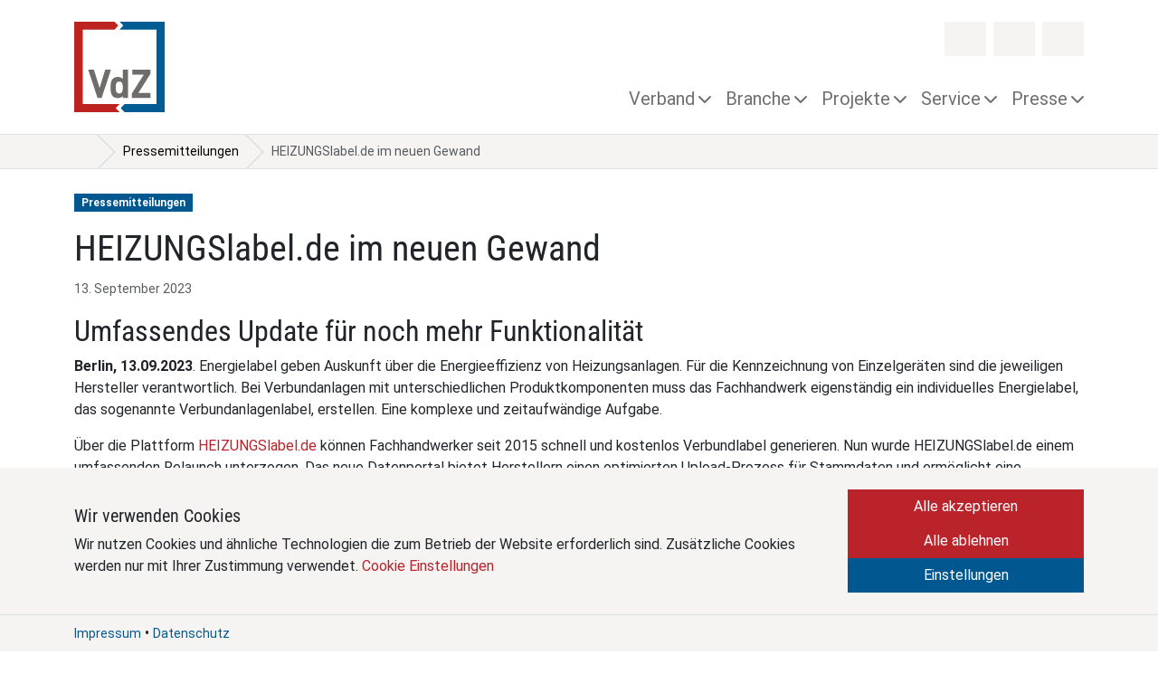

--- FILE ---
content_type: text/html; charset=utf-8
request_url: https://www.google.com/recaptcha/api2/anchor?ar=1&k=6Lc5BoYaAAAAAKyxh7SiMXu_SkRa3fsVIVCbkmFA&co=aHR0cHM6Ly93d3cudmR6ZXYuZGU6NDQz&hl=en&v=N67nZn4AqZkNcbeMu4prBgzg&size=invisible&anchor-ms=20000&execute-ms=30000&cb=gpfqvh37luh2
body_size: 48990
content:
<!DOCTYPE HTML><html dir="ltr" lang="en"><head><meta http-equiv="Content-Type" content="text/html; charset=UTF-8">
<meta http-equiv="X-UA-Compatible" content="IE=edge">
<title>reCAPTCHA</title>
<style type="text/css">
/* cyrillic-ext */
@font-face {
  font-family: 'Roboto';
  font-style: normal;
  font-weight: 400;
  font-stretch: 100%;
  src: url(//fonts.gstatic.com/s/roboto/v48/KFO7CnqEu92Fr1ME7kSn66aGLdTylUAMa3GUBHMdazTgWw.woff2) format('woff2');
  unicode-range: U+0460-052F, U+1C80-1C8A, U+20B4, U+2DE0-2DFF, U+A640-A69F, U+FE2E-FE2F;
}
/* cyrillic */
@font-face {
  font-family: 'Roboto';
  font-style: normal;
  font-weight: 400;
  font-stretch: 100%;
  src: url(//fonts.gstatic.com/s/roboto/v48/KFO7CnqEu92Fr1ME7kSn66aGLdTylUAMa3iUBHMdazTgWw.woff2) format('woff2');
  unicode-range: U+0301, U+0400-045F, U+0490-0491, U+04B0-04B1, U+2116;
}
/* greek-ext */
@font-face {
  font-family: 'Roboto';
  font-style: normal;
  font-weight: 400;
  font-stretch: 100%;
  src: url(//fonts.gstatic.com/s/roboto/v48/KFO7CnqEu92Fr1ME7kSn66aGLdTylUAMa3CUBHMdazTgWw.woff2) format('woff2');
  unicode-range: U+1F00-1FFF;
}
/* greek */
@font-face {
  font-family: 'Roboto';
  font-style: normal;
  font-weight: 400;
  font-stretch: 100%;
  src: url(//fonts.gstatic.com/s/roboto/v48/KFO7CnqEu92Fr1ME7kSn66aGLdTylUAMa3-UBHMdazTgWw.woff2) format('woff2');
  unicode-range: U+0370-0377, U+037A-037F, U+0384-038A, U+038C, U+038E-03A1, U+03A3-03FF;
}
/* math */
@font-face {
  font-family: 'Roboto';
  font-style: normal;
  font-weight: 400;
  font-stretch: 100%;
  src: url(//fonts.gstatic.com/s/roboto/v48/KFO7CnqEu92Fr1ME7kSn66aGLdTylUAMawCUBHMdazTgWw.woff2) format('woff2');
  unicode-range: U+0302-0303, U+0305, U+0307-0308, U+0310, U+0312, U+0315, U+031A, U+0326-0327, U+032C, U+032F-0330, U+0332-0333, U+0338, U+033A, U+0346, U+034D, U+0391-03A1, U+03A3-03A9, U+03B1-03C9, U+03D1, U+03D5-03D6, U+03F0-03F1, U+03F4-03F5, U+2016-2017, U+2034-2038, U+203C, U+2040, U+2043, U+2047, U+2050, U+2057, U+205F, U+2070-2071, U+2074-208E, U+2090-209C, U+20D0-20DC, U+20E1, U+20E5-20EF, U+2100-2112, U+2114-2115, U+2117-2121, U+2123-214F, U+2190, U+2192, U+2194-21AE, U+21B0-21E5, U+21F1-21F2, U+21F4-2211, U+2213-2214, U+2216-22FF, U+2308-230B, U+2310, U+2319, U+231C-2321, U+2336-237A, U+237C, U+2395, U+239B-23B7, U+23D0, U+23DC-23E1, U+2474-2475, U+25AF, U+25B3, U+25B7, U+25BD, U+25C1, U+25CA, U+25CC, U+25FB, U+266D-266F, U+27C0-27FF, U+2900-2AFF, U+2B0E-2B11, U+2B30-2B4C, U+2BFE, U+3030, U+FF5B, U+FF5D, U+1D400-1D7FF, U+1EE00-1EEFF;
}
/* symbols */
@font-face {
  font-family: 'Roboto';
  font-style: normal;
  font-weight: 400;
  font-stretch: 100%;
  src: url(//fonts.gstatic.com/s/roboto/v48/KFO7CnqEu92Fr1ME7kSn66aGLdTylUAMaxKUBHMdazTgWw.woff2) format('woff2');
  unicode-range: U+0001-000C, U+000E-001F, U+007F-009F, U+20DD-20E0, U+20E2-20E4, U+2150-218F, U+2190, U+2192, U+2194-2199, U+21AF, U+21E6-21F0, U+21F3, U+2218-2219, U+2299, U+22C4-22C6, U+2300-243F, U+2440-244A, U+2460-24FF, U+25A0-27BF, U+2800-28FF, U+2921-2922, U+2981, U+29BF, U+29EB, U+2B00-2BFF, U+4DC0-4DFF, U+FFF9-FFFB, U+10140-1018E, U+10190-1019C, U+101A0, U+101D0-101FD, U+102E0-102FB, U+10E60-10E7E, U+1D2C0-1D2D3, U+1D2E0-1D37F, U+1F000-1F0FF, U+1F100-1F1AD, U+1F1E6-1F1FF, U+1F30D-1F30F, U+1F315, U+1F31C, U+1F31E, U+1F320-1F32C, U+1F336, U+1F378, U+1F37D, U+1F382, U+1F393-1F39F, U+1F3A7-1F3A8, U+1F3AC-1F3AF, U+1F3C2, U+1F3C4-1F3C6, U+1F3CA-1F3CE, U+1F3D4-1F3E0, U+1F3ED, U+1F3F1-1F3F3, U+1F3F5-1F3F7, U+1F408, U+1F415, U+1F41F, U+1F426, U+1F43F, U+1F441-1F442, U+1F444, U+1F446-1F449, U+1F44C-1F44E, U+1F453, U+1F46A, U+1F47D, U+1F4A3, U+1F4B0, U+1F4B3, U+1F4B9, U+1F4BB, U+1F4BF, U+1F4C8-1F4CB, U+1F4D6, U+1F4DA, U+1F4DF, U+1F4E3-1F4E6, U+1F4EA-1F4ED, U+1F4F7, U+1F4F9-1F4FB, U+1F4FD-1F4FE, U+1F503, U+1F507-1F50B, U+1F50D, U+1F512-1F513, U+1F53E-1F54A, U+1F54F-1F5FA, U+1F610, U+1F650-1F67F, U+1F687, U+1F68D, U+1F691, U+1F694, U+1F698, U+1F6AD, U+1F6B2, U+1F6B9-1F6BA, U+1F6BC, U+1F6C6-1F6CF, U+1F6D3-1F6D7, U+1F6E0-1F6EA, U+1F6F0-1F6F3, U+1F6F7-1F6FC, U+1F700-1F7FF, U+1F800-1F80B, U+1F810-1F847, U+1F850-1F859, U+1F860-1F887, U+1F890-1F8AD, U+1F8B0-1F8BB, U+1F8C0-1F8C1, U+1F900-1F90B, U+1F93B, U+1F946, U+1F984, U+1F996, U+1F9E9, U+1FA00-1FA6F, U+1FA70-1FA7C, U+1FA80-1FA89, U+1FA8F-1FAC6, U+1FACE-1FADC, U+1FADF-1FAE9, U+1FAF0-1FAF8, U+1FB00-1FBFF;
}
/* vietnamese */
@font-face {
  font-family: 'Roboto';
  font-style: normal;
  font-weight: 400;
  font-stretch: 100%;
  src: url(//fonts.gstatic.com/s/roboto/v48/KFO7CnqEu92Fr1ME7kSn66aGLdTylUAMa3OUBHMdazTgWw.woff2) format('woff2');
  unicode-range: U+0102-0103, U+0110-0111, U+0128-0129, U+0168-0169, U+01A0-01A1, U+01AF-01B0, U+0300-0301, U+0303-0304, U+0308-0309, U+0323, U+0329, U+1EA0-1EF9, U+20AB;
}
/* latin-ext */
@font-face {
  font-family: 'Roboto';
  font-style: normal;
  font-weight: 400;
  font-stretch: 100%;
  src: url(//fonts.gstatic.com/s/roboto/v48/KFO7CnqEu92Fr1ME7kSn66aGLdTylUAMa3KUBHMdazTgWw.woff2) format('woff2');
  unicode-range: U+0100-02BA, U+02BD-02C5, U+02C7-02CC, U+02CE-02D7, U+02DD-02FF, U+0304, U+0308, U+0329, U+1D00-1DBF, U+1E00-1E9F, U+1EF2-1EFF, U+2020, U+20A0-20AB, U+20AD-20C0, U+2113, U+2C60-2C7F, U+A720-A7FF;
}
/* latin */
@font-face {
  font-family: 'Roboto';
  font-style: normal;
  font-weight: 400;
  font-stretch: 100%;
  src: url(//fonts.gstatic.com/s/roboto/v48/KFO7CnqEu92Fr1ME7kSn66aGLdTylUAMa3yUBHMdazQ.woff2) format('woff2');
  unicode-range: U+0000-00FF, U+0131, U+0152-0153, U+02BB-02BC, U+02C6, U+02DA, U+02DC, U+0304, U+0308, U+0329, U+2000-206F, U+20AC, U+2122, U+2191, U+2193, U+2212, U+2215, U+FEFF, U+FFFD;
}
/* cyrillic-ext */
@font-face {
  font-family: 'Roboto';
  font-style: normal;
  font-weight: 500;
  font-stretch: 100%;
  src: url(//fonts.gstatic.com/s/roboto/v48/KFO7CnqEu92Fr1ME7kSn66aGLdTylUAMa3GUBHMdazTgWw.woff2) format('woff2');
  unicode-range: U+0460-052F, U+1C80-1C8A, U+20B4, U+2DE0-2DFF, U+A640-A69F, U+FE2E-FE2F;
}
/* cyrillic */
@font-face {
  font-family: 'Roboto';
  font-style: normal;
  font-weight: 500;
  font-stretch: 100%;
  src: url(//fonts.gstatic.com/s/roboto/v48/KFO7CnqEu92Fr1ME7kSn66aGLdTylUAMa3iUBHMdazTgWw.woff2) format('woff2');
  unicode-range: U+0301, U+0400-045F, U+0490-0491, U+04B0-04B1, U+2116;
}
/* greek-ext */
@font-face {
  font-family: 'Roboto';
  font-style: normal;
  font-weight: 500;
  font-stretch: 100%;
  src: url(//fonts.gstatic.com/s/roboto/v48/KFO7CnqEu92Fr1ME7kSn66aGLdTylUAMa3CUBHMdazTgWw.woff2) format('woff2');
  unicode-range: U+1F00-1FFF;
}
/* greek */
@font-face {
  font-family: 'Roboto';
  font-style: normal;
  font-weight: 500;
  font-stretch: 100%;
  src: url(//fonts.gstatic.com/s/roboto/v48/KFO7CnqEu92Fr1ME7kSn66aGLdTylUAMa3-UBHMdazTgWw.woff2) format('woff2');
  unicode-range: U+0370-0377, U+037A-037F, U+0384-038A, U+038C, U+038E-03A1, U+03A3-03FF;
}
/* math */
@font-face {
  font-family: 'Roboto';
  font-style: normal;
  font-weight: 500;
  font-stretch: 100%;
  src: url(//fonts.gstatic.com/s/roboto/v48/KFO7CnqEu92Fr1ME7kSn66aGLdTylUAMawCUBHMdazTgWw.woff2) format('woff2');
  unicode-range: U+0302-0303, U+0305, U+0307-0308, U+0310, U+0312, U+0315, U+031A, U+0326-0327, U+032C, U+032F-0330, U+0332-0333, U+0338, U+033A, U+0346, U+034D, U+0391-03A1, U+03A3-03A9, U+03B1-03C9, U+03D1, U+03D5-03D6, U+03F0-03F1, U+03F4-03F5, U+2016-2017, U+2034-2038, U+203C, U+2040, U+2043, U+2047, U+2050, U+2057, U+205F, U+2070-2071, U+2074-208E, U+2090-209C, U+20D0-20DC, U+20E1, U+20E5-20EF, U+2100-2112, U+2114-2115, U+2117-2121, U+2123-214F, U+2190, U+2192, U+2194-21AE, U+21B0-21E5, U+21F1-21F2, U+21F4-2211, U+2213-2214, U+2216-22FF, U+2308-230B, U+2310, U+2319, U+231C-2321, U+2336-237A, U+237C, U+2395, U+239B-23B7, U+23D0, U+23DC-23E1, U+2474-2475, U+25AF, U+25B3, U+25B7, U+25BD, U+25C1, U+25CA, U+25CC, U+25FB, U+266D-266F, U+27C0-27FF, U+2900-2AFF, U+2B0E-2B11, U+2B30-2B4C, U+2BFE, U+3030, U+FF5B, U+FF5D, U+1D400-1D7FF, U+1EE00-1EEFF;
}
/* symbols */
@font-face {
  font-family: 'Roboto';
  font-style: normal;
  font-weight: 500;
  font-stretch: 100%;
  src: url(//fonts.gstatic.com/s/roboto/v48/KFO7CnqEu92Fr1ME7kSn66aGLdTylUAMaxKUBHMdazTgWw.woff2) format('woff2');
  unicode-range: U+0001-000C, U+000E-001F, U+007F-009F, U+20DD-20E0, U+20E2-20E4, U+2150-218F, U+2190, U+2192, U+2194-2199, U+21AF, U+21E6-21F0, U+21F3, U+2218-2219, U+2299, U+22C4-22C6, U+2300-243F, U+2440-244A, U+2460-24FF, U+25A0-27BF, U+2800-28FF, U+2921-2922, U+2981, U+29BF, U+29EB, U+2B00-2BFF, U+4DC0-4DFF, U+FFF9-FFFB, U+10140-1018E, U+10190-1019C, U+101A0, U+101D0-101FD, U+102E0-102FB, U+10E60-10E7E, U+1D2C0-1D2D3, U+1D2E0-1D37F, U+1F000-1F0FF, U+1F100-1F1AD, U+1F1E6-1F1FF, U+1F30D-1F30F, U+1F315, U+1F31C, U+1F31E, U+1F320-1F32C, U+1F336, U+1F378, U+1F37D, U+1F382, U+1F393-1F39F, U+1F3A7-1F3A8, U+1F3AC-1F3AF, U+1F3C2, U+1F3C4-1F3C6, U+1F3CA-1F3CE, U+1F3D4-1F3E0, U+1F3ED, U+1F3F1-1F3F3, U+1F3F5-1F3F7, U+1F408, U+1F415, U+1F41F, U+1F426, U+1F43F, U+1F441-1F442, U+1F444, U+1F446-1F449, U+1F44C-1F44E, U+1F453, U+1F46A, U+1F47D, U+1F4A3, U+1F4B0, U+1F4B3, U+1F4B9, U+1F4BB, U+1F4BF, U+1F4C8-1F4CB, U+1F4D6, U+1F4DA, U+1F4DF, U+1F4E3-1F4E6, U+1F4EA-1F4ED, U+1F4F7, U+1F4F9-1F4FB, U+1F4FD-1F4FE, U+1F503, U+1F507-1F50B, U+1F50D, U+1F512-1F513, U+1F53E-1F54A, U+1F54F-1F5FA, U+1F610, U+1F650-1F67F, U+1F687, U+1F68D, U+1F691, U+1F694, U+1F698, U+1F6AD, U+1F6B2, U+1F6B9-1F6BA, U+1F6BC, U+1F6C6-1F6CF, U+1F6D3-1F6D7, U+1F6E0-1F6EA, U+1F6F0-1F6F3, U+1F6F7-1F6FC, U+1F700-1F7FF, U+1F800-1F80B, U+1F810-1F847, U+1F850-1F859, U+1F860-1F887, U+1F890-1F8AD, U+1F8B0-1F8BB, U+1F8C0-1F8C1, U+1F900-1F90B, U+1F93B, U+1F946, U+1F984, U+1F996, U+1F9E9, U+1FA00-1FA6F, U+1FA70-1FA7C, U+1FA80-1FA89, U+1FA8F-1FAC6, U+1FACE-1FADC, U+1FADF-1FAE9, U+1FAF0-1FAF8, U+1FB00-1FBFF;
}
/* vietnamese */
@font-face {
  font-family: 'Roboto';
  font-style: normal;
  font-weight: 500;
  font-stretch: 100%;
  src: url(//fonts.gstatic.com/s/roboto/v48/KFO7CnqEu92Fr1ME7kSn66aGLdTylUAMa3OUBHMdazTgWw.woff2) format('woff2');
  unicode-range: U+0102-0103, U+0110-0111, U+0128-0129, U+0168-0169, U+01A0-01A1, U+01AF-01B0, U+0300-0301, U+0303-0304, U+0308-0309, U+0323, U+0329, U+1EA0-1EF9, U+20AB;
}
/* latin-ext */
@font-face {
  font-family: 'Roboto';
  font-style: normal;
  font-weight: 500;
  font-stretch: 100%;
  src: url(//fonts.gstatic.com/s/roboto/v48/KFO7CnqEu92Fr1ME7kSn66aGLdTylUAMa3KUBHMdazTgWw.woff2) format('woff2');
  unicode-range: U+0100-02BA, U+02BD-02C5, U+02C7-02CC, U+02CE-02D7, U+02DD-02FF, U+0304, U+0308, U+0329, U+1D00-1DBF, U+1E00-1E9F, U+1EF2-1EFF, U+2020, U+20A0-20AB, U+20AD-20C0, U+2113, U+2C60-2C7F, U+A720-A7FF;
}
/* latin */
@font-face {
  font-family: 'Roboto';
  font-style: normal;
  font-weight: 500;
  font-stretch: 100%;
  src: url(//fonts.gstatic.com/s/roboto/v48/KFO7CnqEu92Fr1ME7kSn66aGLdTylUAMa3yUBHMdazQ.woff2) format('woff2');
  unicode-range: U+0000-00FF, U+0131, U+0152-0153, U+02BB-02BC, U+02C6, U+02DA, U+02DC, U+0304, U+0308, U+0329, U+2000-206F, U+20AC, U+2122, U+2191, U+2193, U+2212, U+2215, U+FEFF, U+FFFD;
}
/* cyrillic-ext */
@font-face {
  font-family: 'Roboto';
  font-style: normal;
  font-weight: 900;
  font-stretch: 100%;
  src: url(//fonts.gstatic.com/s/roboto/v48/KFO7CnqEu92Fr1ME7kSn66aGLdTylUAMa3GUBHMdazTgWw.woff2) format('woff2');
  unicode-range: U+0460-052F, U+1C80-1C8A, U+20B4, U+2DE0-2DFF, U+A640-A69F, U+FE2E-FE2F;
}
/* cyrillic */
@font-face {
  font-family: 'Roboto';
  font-style: normal;
  font-weight: 900;
  font-stretch: 100%;
  src: url(//fonts.gstatic.com/s/roboto/v48/KFO7CnqEu92Fr1ME7kSn66aGLdTylUAMa3iUBHMdazTgWw.woff2) format('woff2');
  unicode-range: U+0301, U+0400-045F, U+0490-0491, U+04B0-04B1, U+2116;
}
/* greek-ext */
@font-face {
  font-family: 'Roboto';
  font-style: normal;
  font-weight: 900;
  font-stretch: 100%;
  src: url(//fonts.gstatic.com/s/roboto/v48/KFO7CnqEu92Fr1ME7kSn66aGLdTylUAMa3CUBHMdazTgWw.woff2) format('woff2');
  unicode-range: U+1F00-1FFF;
}
/* greek */
@font-face {
  font-family: 'Roboto';
  font-style: normal;
  font-weight: 900;
  font-stretch: 100%;
  src: url(//fonts.gstatic.com/s/roboto/v48/KFO7CnqEu92Fr1ME7kSn66aGLdTylUAMa3-UBHMdazTgWw.woff2) format('woff2');
  unicode-range: U+0370-0377, U+037A-037F, U+0384-038A, U+038C, U+038E-03A1, U+03A3-03FF;
}
/* math */
@font-face {
  font-family: 'Roboto';
  font-style: normal;
  font-weight: 900;
  font-stretch: 100%;
  src: url(//fonts.gstatic.com/s/roboto/v48/KFO7CnqEu92Fr1ME7kSn66aGLdTylUAMawCUBHMdazTgWw.woff2) format('woff2');
  unicode-range: U+0302-0303, U+0305, U+0307-0308, U+0310, U+0312, U+0315, U+031A, U+0326-0327, U+032C, U+032F-0330, U+0332-0333, U+0338, U+033A, U+0346, U+034D, U+0391-03A1, U+03A3-03A9, U+03B1-03C9, U+03D1, U+03D5-03D6, U+03F0-03F1, U+03F4-03F5, U+2016-2017, U+2034-2038, U+203C, U+2040, U+2043, U+2047, U+2050, U+2057, U+205F, U+2070-2071, U+2074-208E, U+2090-209C, U+20D0-20DC, U+20E1, U+20E5-20EF, U+2100-2112, U+2114-2115, U+2117-2121, U+2123-214F, U+2190, U+2192, U+2194-21AE, U+21B0-21E5, U+21F1-21F2, U+21F4-2211, U+2213-2214, U+2216-22FF, U+2308-230B, U+2310, U+2319, U+231C-2321, U+2336-237A, U+237C, U+2395, U+239B-23B7, U+23D0, U+23DC-23E1, U+2474-2475, U+25AF, U+25B3, U+25B7, U+25BD, U+25C1, U+25CA, U+25CC, U+25FB, U+266D-266F, U+27C0-27FF, U+2900-2AFF, U+2B0E-2B11, U+2B30-2B4C, U+2BFE, U+3030, U+FF5B, U+FF5D, U+1D400-1D7FF, U+1EE00-1EEFF;
}
/* symbols */
@font-face {
  font-family: 'Roboto';
  font-style: normal;
  font-weight: 900;
  font-stretch: 100%;
  src: url(//fonts.gstatic.com/s/roboto/v48/KFO7CnqEu92Fr1ME7kSn66aGLdTylUAMaxKUBHMdazTgWw.woff2) format('woff2');
  unicode-range: U+0001-000C, U+000E-001F, U+007F-009F, U+20DD-20E0, U+20E2-20E4, U+2150-218F, U+2190, U+2192, U+2194-2199, U+21AF, U+21E6-21F0, U+21F3, U+2218-2219, U+2299, U+22C4-22C6, U+2300-243F, U+2440-244A, U+2460-24FF, U+25A0-27BF, U+2800-28FF, U+2921-2922, U+2981, U+29BF, U+29EB, U+2B00-2BFF, U+4DC0-4DFF, U+FFF9-FFFB, U+10140-1018E, U+10190-1019C, U+101A0, U+101D0-101FD, U+102E0-102FB, U+10E60-10E7E, U+1D2C0-1D2D3, U+1D2E0-1D37F, U+1F000-1F0FF, U+1F100-1F1AD, U+1F1E6-1F1FF, U+1F30D-1F30F, U+1F315, U+1F31C, U+1F31E, U+1F320-1F32C, U+1F336, U+1F378, U+1F37D, U+1F382, U+1F393-1F39F, U+1F3A7-1F3A8, U+1F3AC-1F3AF, U+1F3C2, U+1F3C4-1F3C6, U+1F3CA-1F3CE, U+1F3D4-1F3E0, U+1F3ED, U+1F3F1-1F3F3, U+1F3F5-1F3F7, U+1F408, U+1F415, U+1F41F, U+1F426, U+1F43F, U+1F441-1F442, U+1F444, U+1F446-1F449, U+1F44C-1F44E, U+1F453, U+1F46A, U+1F47D, U+1F4A3, U+1F4B0, U+1F4B3, U+1F4B9, U+1F4BB, U+1F4BF, U+1F4C8-1F4CB, U+1F4D6, U+1F4DA, U+1F4DF, U+1F4E3-1F4E6, U+1F4EA-1F4ED, U+1F4F7, U+1F4F9-1F4FB, U+1F4FD-1F4FE, U+1F503, U+1F507-1F50B, U+1F50D, U+1F512-1F513, U+1F53E-1F54A, U+1F54F-1F5FA, U+1F610, U+1F650-1F67F, U+1F687, U+1F68D, U+1F691, U+1F694, U+1F698, U+1F6AD, U+1F6B2, U+1F6B9-1F6BA, U+1F6BC, U+1F6C6-1F6CF, U+1F6D3-1F6D7, U+1F6E0-1F6EA, U+1F6F0-1F6F3, U+1F6F7-1F6FC, U+1F700-1F7FF, U+1F800-1F80B, U+1F810-1F847, U+1F850-1F859, U+1F860-1F887, U+1F890-1F8AD, U+1F8B0-1F8BB, U+1F8C0-1F8C1, U+1F900-1F90B, U+1F93B, U+1F946, U+1F984, U+1F996, U+1F9E9, U+1FA00-1FA6F, U+1FA70-1FA7C, U+1FA80-1FA89, U+1FA8F-1FAC6, U+1FACE-1FADC, U+1FADF-1FAE9, U+1FAF0-1FAF8, U+1FB00-1FBFF;
}
/* vietnamese */
@font-face {
  font-family: 'Roboto';
  font-style: normal;
  font-weight: 900;
  font-stretch: 100%;
  src: url(//fonts.gstatic.com/s/roboto/v48/KFO7CnqEu92Fr1ME7kSn66aGLdTylUAMa3OUBHMdazTgWw.woff2) format('woff2');
  unicode-range: U+0102-0103, U+0110-0111, U+0128-0129, U+0168-0169, U+01A0-01A1, U+01AF-01B0, U+0300-0301, U+0303-0304, U+0308-0309, U+0323, U+0329, U+1EA0-1EF9, U+20AB;
}
/* latin-ext */
@font-face {
  font-family: 'Roboto';
  font-style: normal;
  font-weight: 900;
  font-stretch: 100%;
  src: url(//fonts.gstatic.com/s/roboto/v48/KFO7CnqEu92Fr1ME7kSn66aGLdTylUAMa3KUBHMdazTgWw.woff2) format('woff2');
  unicode-range: U+0100-02BA, U+02BD-02C5, U+02C7-02CC, U+02CE-02D7, U+02DD-02FF, U+0304, U+0308, U+0329, U+1D00-1DBF, U+1E00-1E9F, U+1EF2-1EFF, U+2020, U+20A0-20AB, U+20AD-20C0, U+2113, U+2C60-2C7F, U+A720-A7FF;
}
/* latin */
@font-face {
  font-family: 'Roboto';
  font-style: normal;
  font-weight: 900;
  font-stretch: 100%;
  src: url(//fonts.gstatic.com/s/roboto/v48/KFO7CnqEu92Fr1ME7kSn66aGLdTylUAMa3yUBHMdazQ.woff2) format('woff2');
  unicode-range: U+0000-00FF, U+0131, U+0152-0153, U+02BB-02BC, U+02C6, U+02DA, U+02DC, U+0304, U+0308, U+0329, U+2000-206F, U+20AC, U+2122, U+2191, U+2193, U+2212, U+2215, U+FEFF, U+FFFD;
}

</style>
<link rel="stylesheet" type="text/css" href="https://www.gstatic.com/recaptcha/releases/N67nZn4AqZkNcbeMu4prBgzg/styles__ltr.css">
<script nonce="GgRRXcty4r2soLhwhl8rqQ" type="text/javascript">window['__recaptcha_api'] = 'https://www.google.com/recaptcha/api2/';</script>
<script type="text/javascript" src="https://www.gstatic.com/recaptcha/releases/N67nZn4AqZkNcbeMu4prBgzg/recaptcha__en.js" nonce="GgRRXcty4r2soLhwhl8rqQ">
      
    </script></head>
<body><div id="rc-anchor-alert" class="rc-anchor-alert"></div>
<input type="hidden" id="recaptcha-token" value="[base64]">
<script type="text/javascript" nonce="GgRRXcty4r2soLhwhl8rqQ">
      recaptcha.anchor.Main.init("[\x22ainput\x22,[\x22bgdata\x22,\x22\x22,\[base64]/[base64]/[base64]/[base64]/[base64]/[base64]/KGcoTywyNTMsTy5PKSxVRyhPLEMpKTpnKE8sMjUzLEMpLE8pKSxsKSksTykpfSxieT1mdW5jdGlvbihDLE8sdSxsKXtmb3IobD0odT1SKEMpLDApO08+MDtPLS0pbD1sPDw4fFooQyk7ZyhDLHUsbCl9LFVHPWZ1bmN0aW9uKEMsTyl7Qy5pLmxlbmd0aD4xMDQ/[base64]/[base64]/[base64]/[base64]/[base64]/[base64]/[base64]\\u003d\x22,\[base64]\\u003d\\u003d\x22,\x22wpoUeMKKM0deNsOSLsKIVMK7wopZwpxqV8ODDnhFwoXCmcO2wo/DojhqcX3CmxFpOsKJVmnCj1fDkX7CuMK8QsOGw4/CjcOuXcO/e3XCmMOWwrR2w4QIaMO2wpXDuDXCisKncAFjwrQBwr3CmSbDrijChwsfwrNxAw/CrcOswpDDtMKeQMOIwqbCtgTDrCJ9ay7CvhsVe1pwwpTCj8OEJMKxw5wcw7nCpEPCtMORPG7Cq8OGwrfCplgnw6VpwrPCslPDpMORwqI4wpgyBiPDtDfCm8K+w4Egw5TCk8KHwr7ChcKJMhg2wqbDlgJhHnnCv8K9NcOSIsKhwoVWWMK0HMKTwr8EE3phEDtuwp7Dol/CkWQMN8O/dmHDrsKyOkDCnsK4KcOgw7VDHE/Cuy5seDPDknBkwodgwofDr2Acw5QUGMKxTl4+D8OXw4QCwohMWi5kGMO/[base64]/CmwPDvD7ClgHDqVY4wrRFwpNbw4HCgCrDhCfCucOLW2rCgn3Dp8KoL8KzOBtaN1rDm3k/wrHCoMK0w53CusO+wrTDoTnCnGLDrkrDkTfDqcKORMKSwrQSwq5pVXFrwqDCt2Ffw6gmLkZsw6t/G8KFKgrCv15twrM0asKzE8KywrQjw7HDv8O4X8OOMcOQJUMqw7/Dr8KpWVVlTcKAwqEFwp/DvyDDlG/[base64]/Dnx/ClsKJVcK3P8OhRsOiwrUiw63DgWxww6A3bMOQw4LDi8ONdhYyw7/CvsO7fMKdSV43wqhGasOOwqpYHsKjF8OGwqAfw4LCumERHMKfJMKqBH/DlMOcVsOsw77CojArLn9/[base64]/[base64]/Cr8Kgwol3wozDpmPCiz3DvAAAM8KCQzV5PcKiKsKtwpPDusKQWVhcw4XCvMKKwrNhw5/DtMKSeVDDiMOURS/DuksHwr8FaMKlUVlBwqguwqdfwovCtwjCsz1Gw5TCsMKZw7hwdMO+w4jDoMKWwrDDkljCrQoPcwrCvsONeCsdwpdiwrlyw53DvCV2GMKPFVFCRXPCt8KYw67Dl2tRwpojLEIRNjpgw5BVAzRow75vwqsnRxccwoXDjMKSwqnCgMKdw482SsOqwr/[base64]/[base64]/DsknDmhE7w7B3HsKNTMK3VGHDkcKIwqA8K8KvUT8NQMKwwrxXw7jCtXfDvMOkw54EJHwyw68AZ1RIw7xldMOUMk3DqsKJUUDCtcK4P8KrNjPCqiHCgMOfw4DCocK/IQNRw6FxwptPI3NhF8OrOMKxwoDCqsORCG3Dv8OtwrwvwpAfw7B3wqXDs8KfasOew6zDkU/[base64]/CjXcDwp03FsK/woPCrMKyFycoTMOxw4HDm1gUc8KPw6rCnlzDuMO8w6xUUkBvwpvDvlrCtMOOw5omwqvDu8KjwrXDq0ZdXEXCksKXLsK1wpvCr8O/woQ2w4nDtMKGMnfDhsKidgPCusKqdSrCjxzCg8Oedz3CsTzDsMKFw4NjJMOra8KrFMKAPjTDvcKNScOOXsOJa8K8wr/DqcKjXjNTw6fCjsOODVnDtcO2A8KJfsKow61Dw5h6ccKww53DssOTbsOpGxzCoF7CkMOBwp4kwqJkw7dbw4DCml7DnC/CrR/CsDzDpMOqT8ObwoXCtcOqwq/[base64]/[base64]/[base64]/ClgLDtMOdfFnCjkbCq2kXw7jDgcKfw71DWMKfw5fDg3kdw6TCtMKuwqEPwpnCiD5ldsOnAznCk8KhJcONw5oSwpwrElPDvMKCPRHChk1qwo4cY8OowrnDvQ3CkcKPwolTwrnDn0cwwpMBw57DujfDqgbDpsKJw4/ChiPDjMKLwojCtsOkw58lwrLDmit0DGlQwohgQcKMWsKgGsOxwrZaUA/Cr27DliXDvcOWD2vDlcOnwr7DrXtFw6vDtcOsRXbCmiQVcMKKfyHDumYZAlh/FcOhLWcXR0XDpWLDh2PDg8KFw5nDncOYesKdBFPDhMOwf2pmEMKVw7RrA1/DmUVfAMKSw4DCjMKmS8OlwoDDqF7DncOxw6owworDpgzDo8OKw45OwptXwp3CgcKVIMKMw5ZfwoHDlhTDjCBjw6zDsznCtA/[base64]/RcOvORzDp1AVU2x4Z1bDokw9L1zDosKeFHwhwoUcw70XWg4LHcOxwpfCn0zCg8O0Zx3Cr8KjL3UWwqVpwrB3ScKxbMOjw6oEwoTCtMOlw70BwqFqwpA1GX/DqnHCvMKCEk9wwqHCrTLCn8KuwrMaKMKfw5LDrCIjesOCfArDrMOODsOLw5gUwqRHwppBw6s8E8OnWhkvwqFHw4PClMOnF29pw4zDo2MmU8Oiw6vCkMOwwq0zU1LCrMKSfcOABwXDliLDuEfCl8K4Ti/DrhHDsW/DvsKZw5fCoXkkUXIcYgQ9VsKBQsKhw5zCq0XDmnIIw4jCnHpIJ33DpgTDicKDwonCmnQ7WcOiwrQsw7NuwqzDk8Knw7kCG8O4IzE8wpBhw4TCisKBeTY3LRwaw4l/wpoewojCqUPCgcK9woUnDMKewqnCtRLDjwXDscORHSDDtQJVODLDncKaHREmayvDp8OGTEw9FMOmw6RvRcOhw6jCsT7DrWdGw6ZiBU9Pw7I9ZGzDn3fCtDfDqMOyw6vCmHM8JVzCjVs2w43ChMKPYnhNRG/Dti0lX8KawrnCh0zChRHCr8OCw63DiWrCjR7CgcKzwo3CosK8ZcOLw7hGJzFdbWPDmAPCiXh6wpDDv8OqVCoAPsOgwrLCqUXCsg5swp/Drms5VsK9H13CgzPDicOAMMO3PnPDrcOnasKRHcO/w4bCrgYIBh7DkU8qwoZRw5/DqsKGbsOsGcK1E8ONw6nDicOzwr9Uw4krw53DimDDjhg6Xmdew4Udw7vClBI9fkA+EgNrwrMdW1F/KMOTwqHCrS7CigQhG8OEw7lgw78kwqHDp8OnwrsDLGbDhsKeJXrCkUkuwqxwwq7CkMKWcsKxw7EqwoXCrkNLMMO8w53DhWrDgQfCvMK9w5RWwq5PKFREwqTDqcK/[base64]/[base64]/DlsKaaBfDmMKuOTYLwo/CsVLDhsOpw57DosKPw5Fpw4rDtcKMYS/[base64]/I3Viwos8IcOlZEZYUwnCssKfw73CocKJwqVyw6NjwoNnXUXDiHrDrsK2cj59wqZZW8OKWsKTwrEfQMO4wo80w69EXBo6w45+w4hnf8KFNlnCsW7Cij8Zwr/DgcKlwr/[base64]/CrsOkw6ccNcKQw6ZLwqk/w6fCnsOaVUvCicKfCAYiXsOPw4Bpf09NMFnDmU/DgSkRwpRTw6VuIUJCAcKswoh8SCbCjwrCt2UTw5ZWfDLClMOrE0/DusOmRVvCqsKIwoprFEVnaAYuOjfCh8OCw4zCk2rClcORbMOvwqMCwpkET8O/[base64]/DqX7CrcOGHsOiw7dHVEonXC3DpVlnwr7DmW1iXMOqwo3Dl8O2cHgUwrwfw5zDojTCtkE/wr0vHMOuIBlfw6TDtFLDjhtGQzvCrgJxDsKnHMOmw4HDqFU3w7pEX8O7wrHDlMKDLsOqw5XDosO2wqxnw68ZFMKPwoPDlMOfKUNsTcOHQsO+YcOVwqZ+dWd/wqRhw7UQVHsbEw3DpXZKDMKFNnokek8Pw65AOcK5w7PCh8OMDDIXwpdrdMKkIsOywpoPTmPCskU2U8K1V3fDm8OBFMOBwqBoPcKmw63DqCVaw58aw6AmQsOSMxDCqMOvNcKNwrXDu8OlwpwaajzCuwzDih0TwrA1wqDClcK8bW/[base64]/w5HDtMK7FsK6AcOHwpJMa3NfYMK6w5nCocOwbMKlMhZYAsOMw6trw5nDgENwwojDjMOEwppxw6hnw7fCizvCn1nDuUzCncKOSsKVTS1Nwo/[base64]/[base64]/DvcKeNcK/wrNRVcKAJMO5acOFwovDkihRwq/[base64]/DqcO1P8Oyw6BMwqFLwq3DhlDDm8OzOcOTWHRGwolBw6UDFEE2wp0nw6DCoRcpw6BpfcOVwoTDvMO6wow2PcOhS1NMwoIoBsKOw7LDiB7DlGYtFSkZwrsdwpnDjMKJw6/CsMK4w5TDkcKDesOIwqDDnEcbGsKwFcKlwqVYwpjDvsOEXk3Dq8KrGAHCrcK1fMOjVjhTwrPDkV3DhF3CgMKJwq7DjcOmUnAufcOnwr9AGkRAwqbCtGY/N8K8w7nCksKUHmPDlzpPRz3CpF3CoMKNwrPDrDPChsKdwrPCknTCjybDtxsjW8K1LWs9J2/Dpw15TVsswrLDoMO6AjNESzrCoMOswpsrHQ40RUPCmsOhwoHDtMKHw7vCrC7DlsOPw4fCiXRywpnDksOKwr/[base64]/DvsO7w7jCjgkmW2HCpkzDsMOMJsK6w6jDvA/CqC/DgFtbwo/Ci8KabEDCvTk0XxvDo8OndsKxVWzDux7CicK2GcKvRcKHw6zDowZ1w4jDtcOqGm07woPDuhTDpzZ0w61Vw7HDv3dvZl/CkDXCnwkzK3vDpT7DjFvCrSbDmwpWRwVLJHXDlhpZH08Qw4ZiY8OvYVEhYU3DoEJ6w6FKXcO9RcOLXm5/ZsOBwoXDsHpFXsKseMOeR8O3w6EKw4NUw7nCg38kw4NrwpTDpxfCgsOUTFTCqwIRw7DCmcOAw7pvw6R6w49CO8K5wplnw5DDjVnDuXkVQkZcwprCg8KqZsOffsO/VMORw6TCj1PCtW7CrMKCUFcidXvDuUFyGcKxKzlKC8KpMMK0Zw8qRSg1UMK6w5h8w4F0w4fDrsKxP8OfwrQfw53DuxpQw5N7e8K5wo0AY18Tw4QxSMO/w7MHPcKKw6XDh8Oww7pFwotswoB2cVkecsO9w7UjWcKmwqLDr8Kaw5p0DMKDCTIlwpABaMKZw6rDjAQ/wrTDj2MRw5wpwrLDqcOKwqXCrcKvwqLDt1Vgwo3CnzItISPCmsKtw4ExEU0qAmrCiSHCvWJ5wpNbwp3DlWEBw4LCtXfDlmHCiMKaQFnDtWrDoTgmeDvCnMKzDm5Uw7jDmnrDuhfDsVNywoLCicO3wq7DnWxPw6suRsOXKcOvw7zCgcOjV8Oib8OzwoPDtsKRe8O/ZcOoBMO1wpnCqMKXw4QAwqPDpSN5w45fwrpew4o4wovDpjTDowLDqsOowrXCnyU3woTDocOiGVdnwpfDm0rCjg/[base64]/w7MwWWRMw6IaexfClMOEISpywpvDuSDDnsKHworCgMKbwobDnsK8NcKZQ8KLwpUHLz9nIT7DlcKxYMOQXcKHPsKtwqzDvhvDmRXDgm8BX3JXR8KVACrCqD/DmVPDl8ODGsOeLMOTwrUcSnDDrcO7w4fDhcKfC8KpwptHw6bDmVrCnyBeOlxWwqvCqMOxw67CmcOBwo5kw4F0TMKMRWrDusKUwr0Xw7LCt3DDg34Xw4rDulIdfcKyw5DDv0ZBwr8/IsKLw79KOQtfYRpmSMOgZ2MaFsOrwpIoQXBvw6NTwqjDosKOccOsw6jDhzjDgMKXNMKSwq0zQMKXw5kVw4gLJsO3fsOHEkTColXCiUDCrcKuO8Ohwq5/J8Kyw6U0EMOqD8OoHhTDiMOIXGLCiSzCt8K8UCnChyd0woAswrfCrsOOEDnDu8KAw6V+w53CnH3Dph3CgcK8PgY2UMOpVsKqw7DDvsKDBcK3bGlmX3k8w7HDsmfCvcOpw6rCs8O7E8O4KyjChERiwp7Ci8KcwprCn8K/MwzCsGEtwqjChcKRw4hmXgDDgw4iw5olw6bDtng4HMOARU7DrsKTwpkgKSluNsKVw4sjwozCj8OrwrgRwqfDqxIvw5JGPsOVYMOSwpoTw7HDv8Odw5vDj3gGej3DiHsuK8Oyw5nCvn5nbcK/DMOpwq7DnG5iBBXDrcKWATjCiSUnNMKdw4TDuMKeRWPDiE/CusKCGMOdAkjDvMOoLMO5w4bCoRxqwrzDvsKYRsOTPMOBwqDCmXdKXRXDuzvChStow50rw5/Cl8KqJMKrOMK5wo18eV11w77Dt8O4w7zDosK4wrQgFjJ+LMOzNMOyw6RLXjddwpJpwqLDl8OFw4g7wpHDlA0kwrDCoEMJw6/DksOOIVbDvsO0wrpjw5/DvyzColHDu8K+w4Fmwr3CjGTDk8OSw5sVUsKTCVTDhMKGw4dbL8KEZMKDwoNGwrItCsOHwoBIw5wCPybCriZOw7l2fD3CgBF2CDfCjRjCkmYwwosbw6XDtmtnWsOYdMK+IRnCkMO1wojDklVjwqDDpsO3JMOTNMKCdHFNwq/Dn8KOQ8K9w7UHw7ciwpfDnRbCimp6RXEzAsOqw5weE8O7w6jDmsKqw41nezVUw6DDshnCq8OlHXlkWlXCtm3CkCIFcA9vw5/DgjYCWMOUG8KTID7CpcOqw5jDmQjDqMOoBGXDvsKCwoY5wqwyaWZLSm3Cr8OXTsOfLH9/O8OVw55kwrjDkhfDh2kdwpHCs8OQB8OrAnvDjx9hw4pHw63DgcKBTnfCnkd9TsO1wq3Dr8KKR8OtwrTCv0vDiDotfcKycz9fVcK/[base64]/Ctx/[base64]/CicKEfH1lCCXDimQlBcOABX/CpzMYwrTDocOmSsK7w7vDnmXCp8KEwrJMwqx6EcKMw7vDiMKUw4V6w6vDkMKTwovDpg/CphjCtXzCgMKRw5DDrhnCisO/w5/DkcKNLx4kw7M8w5xwcsOSQ1fDjMOkXBbDssOPC0/[base64]/DjcOZwrBgW8KKw4MDCg5zwo8TNMOuMMOGw6otY8KWY3Aow4zDvsK8w6spwpHDgcKSWxHCsVbDrDYqJcKPw4J3wpXCtl8UW2Z1F1knwqUofVheD8O7IhMyLXnCkMO3DMKkwqbDvsOkwprDji8qGsKIwrzDo05MZsOOw4x8OnTCiSMgZUYUw6zDlcO1w5bDhE/DsiVmI8KFA0wxwqrDlnc7woHDgRjClVFgwqbCrSwwPDrDplBVwqLDkUbCvMKlwoU6X8KawpNkdA7DjwfDjhB0FsK0w7IQU8OoBxhKEz5iUy/CsnAAGMOpEcOPwoMmBFBTwpQSwo7Ch3liTMOkdcKwWh/CqSxoUsOew4rDnsOOK8OWwoRVw5DCsAYIJA0WAMOVJVTCgMOOw5IffcOcwrRsDXkhw77DsMOkwrnDucK/EMKww4s6UsKGwpLDrxjCp8KwJcKfw4Qrw7jDhiUtaBjChcOEEUlvQMO/AiMQIxDDoB7DrMOew4HDsysSPh89HAzCq8OuBMKFXzI+wrEPLcO3w7JiLMOAAMOiwrJBA3VVw5nDkMKGahXDqcK8w4NvwpfDoMKLw4fCoHbCo8O2w7EeNsOgbGTCn8Ocw7PDg0V3LcOjw7pDw4TDuyUMwo/DgMK5w6/CncKxwpxFwpjCkcOuwrwxXBVyUU0YdiDClRdxKHUodwo0wp48wp1ffMOpwpwUGBDDr8O9MsK/wrRHw5gOw7zDvcKoSzNBAFvDk1Yyw5HDlw4hw4HDgsOdZMOpNTzDkMO8YHfDnUMERhPDp8K1w7QRZsONwqM5w6tuwpddw4DDosKTWMOLwr8Jw4IJX8KvAMKKw6PDvMKDF2pyw7jCvnsdUlR/a8KSQSJ5wp3DgkHDmytLT8OISMKsbn/CuWrDlMKdw6fDncO8wqQOA0XCmDcjwpg1Ej5WH8KUeRxmKg/[base64]/[base64]/CvsO9TlVHwpfCixtJw5plKGrCqhFfNMO4wotMw5rCjcKRdsKkN37Dr01hw6rCgcKjaAJFw4/[base64]/w7TCukfDvQcLJsO/IWTCjWjDtm0CI8K8Ly0bw6ZKCQZ0K8OGwqvClsK0Y8Ktwo/DvEFGw7Ajwr3CqCHDssOEwoJVwofDoxrCkzbDkktQcMO/LWbCkg3DtW7CusKpw60Fw5LDgsOQcBjCswtOwrgfd8KhMljCujgmRmLCi8KFXBZ4woxtwpFfwrUTwq1AHsK0LMOgw6MTwoYCNcKvfsO1wqgUw6PDm05RwqRxwp/DhsO+w5DDjhBpw6DChsOmL8Kyw73CpMKTw4YbVQ0eAsObVcK/[base64]/[base64]/YMOpd8OnwqHDj8OeejPChEbDmcOFw6fCsijClcKxw59owo1aw7xiw55jLsO6ZyjDlcO1S2B/EsKXw5BfWX02w7s+wo/DjDJLS8KKw7E8w4lXasOJH8Kiw47DlMKyVSLCm33CtwXChsOLCMKzwoM/MzvCsDTCgMOUwr7ChsKMw7zCvFbCgcORwqXDq8O1wrLCucOMBcKPcmwONzHCgcOEw4XCtzJIXTR+G8ODBTRkwr/CnRLCgMOYwprDj8ODw6PDvDPDlx1Kw5HCnxzCjWcgw6/DlsKqIcKNw5DDucOOw4AOwqdZw73Ct2sGw6dSw49RUcKpwp7CtcOhK8KswqzDkBzCs8O+wr3CvsKdTHLCs8Ozw48ww5hmw5F6woQnw4/CsmfDgsKdwpvDosO6w6vDt8O4w4Frwo3DiyXDl1AZwqXDpTLCocOxBwRHUwnDpn/Cv3IJHEpCw4zCvcKSwo/DusKhDMOkBRwAw4V4w5Fow7XCrsKAwoZ7SsO2aXgTDcORw5Qow4gBaCBcw5EDC8ONw4IYw6PCsMKgw5psw5vDkcOnZMOHdsK1RcKtw4zDiMOTwrhnaRUzTEwcN8KVw4DDvcOywoXCp8O2wosQwrxKPGQtLj/Cmjokw4MgEMKww4LDgzfDqcKicifCl8KBwpHCn8KqD8Oxw6nCsMOcw7fCmRPDlFhnw5zDjcOowrNgw6kcw7DDqMKnw6phDsK9bcOVGsKmw6nCtyA0fmxcwrTCjD9zwpfCqsOCw65aHsODw41dw6/CrMKawohswptqaihAdcKPw7lhw7h+GVrCjsKMJypjw6w8L1jCt8Odw7ljRMKrwqnDvmo/wpZMw6nCsU3DtXpgw4LDhxZsOEFjJVpqQ8Kjwo8Uwo4XdsOpwqAKwq9CcCnDhMKiw5ZpwodhEcOXwpnDhxotwrPDp3HDrilSAkEew4wrbsKBLMK5w7cDw5xsD8KPw7XDqEXCoDDCtcOVw5/[base64]/wpfCpQvDjMK5w6PDgFhaw59qw4VSw5DDiyjDo8KJw6XCmsOMw57CpR8ZHMKqEsK9w69QPcKTwqbDk8KcGsOhF8OAwrjChiR6w612wqLDqcKNEMK2S1/CqsOzwqpiw5vDscO/[base64]/DtjsoaRN+wpDDpMORwpJxw5vDkEnCuxvDoFEAwoDCqGTCnTjCnVoYw6UtIWlywoXDqBHCn8ODw7LCuwbDiMOvEsOKI8K8wokoL3lQw78+w6kPbU/DpCrCll/DihPCqy/Co8KsIcOFw5UKwo/DkVzDrsKBwr11wonDlsOcESMWAMOdbsK5wpgYwqYCw5YiFVDDjQfDjcOLUBnCqcOaSGNzw5ZDRcK2w6gow7BkTEsJw57DghDDvh/DtsOVAcOsBGjDgBI4W8Kaw4HDr8OswqzCnRhYKgzDiUXCnMO6w7vDkybDvQfCj8OfZDzCs0TDq3LDry/DkEbDqsKswrA4SMOmZnjCsWooAT3ChMOfw40vwp4WTsOWwqV5wprCg8O6w40SwrbDk8Kiw5fCuHnCgiwgwqTDhAPCrQNYZXJqbF5dwoxEYcKmwqd5w45CwrLDiwfDg19EHClKw43CpsKFJUEEwojDoMKKw4bCgsKcOQrCnsK1c2DCgh/DnUHDh8OAw7DCvyNvwoM+fglaO8KAJC/DrwMleUDDk8KUwoHDvsOkYh7DuMKBw5InDcOKw7zDscO4w77DtMKvK8Ksw4pkw7U+w6bCtsK4woTCu8KMw6nDqcOTwo3Cg1g7UEbCj8OPdsKAJE5Mw5ZewqfCvsKHw6zClCvCosKlw57DkT9vdkUfNw/CnUXDgcKFw5t6w5FCPcK5wofDhMKDw6M/wqNHw70bwrdYwpRmE8O2J8KkDMKMfsKdw4VoLsOjeMOuwo7DqgTCk8ORPlDCrsOhw5l8w5tRX1JJaifDm3x7woLCpMOKXl0swrrCowjDqC49VcKTUWsreSUyHsKGX1dOEMOHAsO2el/CnMO4NHnDtMKSw4kOe0zDoMKkwpTChRLDom/Cpytjw6HCh8O3CcOARMO/d0/CtsKMaMORwovDgSTCozsZw6DCtMKZwpjCqHHDmVrDqMOSTMOBAEQeasKaw5fChcODwp0dw7fCvMOZVsOrwq1ew5lcLATDj8KXwosnDn0wwpoYHUDChTvCmQbCvkhPw6oVS8Kuwr/DniJJwqZzDlTDqTnCicKDQGplwqBQU8KNwqRpQ8Kfw7RPO3XCgBfDkiBNw6rDhcK2w7N/w4BjeVjDqsKZwofCrj06wq/DjQPDucOgfVx+woUoCcOgw4MuAcOEdMOzQMKcwrbCuMO4wrQNP8OQw7IlCDjCniMSGHbDsRgWVMKCH8OJKy4pw7VeworDrsOGVsO2w5zCjMOZWcO3U8OTWcKhwpLDmW/[base64]/[base64]/DixrDgDTCowtswr7DsMOnw7lcw44Ka8KuFn3DscKmOsO2wqvDhTwywqbDpsK1ITkGWsOFNkA+T8OfQ1LDmcKPw73DnmBmGT8sw6PCmsOtw6RswrHDgG/DvhJwwq/[base64]/[base64]/[base64]/DuwxTMMKOL8O2w67DqMK6wp7DuMKIasOYw6fClkDCjHzClnVowrdsw41iw4pHIsKPw4TDocO3BsK6woPCvCnDksKKbMOZwrbCgMOKw4bCmMKww7pMwowIw7h8YgTCkA3DllIyUcKWFsKGPMK4w43DiVk/[base64]/Cl1sPRTMeMilaUx9tw73Ch8KvH8KfZD3CujrClsOYwrDCojXDvMKrw5BWDhzCmTJswo57McO4w6MNwrZnNVfCrMOaE8OowpZMeRY7w6PCgMOyNlfCtMO7w6bDn3bDosKpB2Q0wrhGw5gHZ8OLwrd5fH/Cm1xUw6cAY8OUJG/CmxPCjCrCqXocGMKWGMKWc8ONCsOSa8KPw6cAenNua2HCvsOsfGnDtsOBw6LCowvDmMO7wrxNbgTCsXXDoFcjwq0ecsOXWsOwwpxoXW47TcOqwpMmOsK6bSHCnCzDgj17PxcYd8KjwoZwZcKWwqBJwqljw43Cpkpsw5ANBT/ClMOtLcOLXSPCokxtBBXDszbCusK/[base64]/[base64]/DgsKPw5PDtTZPw6LCocKQVsKaDcOJOGbDt8ODKcOWWTIvw50ewp3Cn8OzD8OqGMOlw5zCqj3Cnwkcw4XDnxvDvTxkwovClhUAw6cLA0g1w4Mrw459EUfDpjfCucKCw6zCp33ClcKqLsOLWk9uTsKqHsOCwrTDjUTCnsOeGsOzPSLCscKQwq/DjsKbNT3CjcOueMK8wrFswrHDtsOPwrnCpsOIQBrCj1zCtcKKw58bw4LCksKePxQhF29uwpXCjEpOBQXCqntNwrjDgcKwwqgZJsO1w68FwpBRwrw5RWrCpMKwwrJSWcKJwpUEbsK3wpBBwp7CpwxnMcKEwojChMO9w59Hw7XDi0PDj2UmMRN9cFjDv8Ohw6wSWk8/w5LDicOcw4LDv3/Cr8OQdUEfw6vDsU8uNsKywp7Cv8OndMOkIcOhwqrDu3d1H23CjzbDqMOMwrTDvQXCl8O3DBDCvsKgwoEJd3TCu2nDjB/DnAzCuDMAw67DkCB5ZCYXZsKoUTwxUjvCisKubSU7G8ORS8O9wpsPwrVHeMKzOXc0w7PCo8OwOh7DrcKcKMKzw6JYwowzeRNSwobCryXDpxtow5Vfw4MVE8ObwqFieS/CncK5YnMzw4fDlcK4w5PDgMKxwpvDtE/CgiTCvVPCuHXDjcKraWXCr3cRWMKww4Ftw4DClkLDjcKoOHzDi1rDpMOxBcKtO8KBwrPCj3EIw54Swq0zGcKsw411wrPDmmrDiMK+LGzCtiInR8OIQlTDulcmHGMaGMKzwqvDvcOhw79ycVLCkMKgECdgwq1DFULCkS3CqcK/ecKoW8OwQ8K/w6/CkgvDqA/CuMKow70Dw7RCIMO5woTCigXDjmrDl0jDnWPDoQbCvXzDuw0hWlnDjQEZUkkBF8O3ORDDh8KOwpHDmsKwwqZOw7IWw7jDgl/[base64]/Ci8OOw7YRwr1kWsOjBsK8DMOdasORwpHDjsOHw7jDolEzwoZ9Mxk7DAJYNsONccK5MsOKUMOZUlkzw6c2w4LCmsKnNsK+TMKWwqUZB8OIwoZ+w7bDi8O0w6NPwqMKw7XDmF8AGnDClsO4JMOrwqvCrsOMb8KGfsKWclbDqsOow67ChiEnwqzDj8KYaMOfw4swW8O/w5XCl38GA1lOwrdmSj3ChgpvwqHCrMK+w4Jywp7CjcOSw4rChsK+N0bCskXCoBnDr8O1w7JgUsK6X8O4wrFFM0/Ct2HCiCEUwpxKRGXCucKSwpvDrRA+Wzpfwo8Ywqh4wrE5PBfDsBvDnlljw7VJw4ElwpBmw5bDkCjDl8OzwrLCoMKOZh8Uw6nDsDbDrcKnwpnCuRjCsWspD0Vdw7HDrCHDqgRPc8OEc8O3w60CB8OUwozClsKLPsOIBEpmKyIBT8OARcKTwrAqNXXDrsO/[base64]/CocOgworCvMKvAsOjwo7Clw3ChcKOw7knSMKmYXkkwr/CiMORw7PCnSTDpkVJwr/DlEsawqhEw73DgMO4GyXDg8KZw5xMw4TCp0ExTUvCn0LDtcKFw5nCjsKXNMKqw5dAFMOAw6zCpMK2bhbDjV7CkWNEwrfDhyfCksKaLi1rNkfCvsO8R8KNfQPChAHCrcK0w4E2wqbCr1HDt2l1w7fDs2nCoy/DtsOMT8KIwrjDnV8OOETDrFI1HsOgccOMVHkpNWnDoWgObl/Crj4Aw6BUwoXCsMKpYcOdwrnDmMO/w4vDpiVrPcKFV0rCkA4iw7jCisKzd3dBScOaw6UXw6AAMgPDuMKoX8KpQV3CmW7DvsKBw5doNm4hcX5qwp1wwrZpwpPDqcKVw43DkDXDrgJPZMKLw50CCgnCoMKswqZfMQ1vwq4TfsKNTxXCqSYKw4PDkC/CuGwnUHEIBBbDsghpwrHDlcO2PTNkIsKSwoJkRsK0w4jDu1R/NmofFMOrUsKxwrPDucOVw5c8w4/DhVXDv8KvwrZ+w4h4w6teRTXCqw0cw5/CujLDncKiC8OnwrViwozDuMKuasOnfMO/wrhjfRXChTJzYMKeScOaOMKFwpQRJk/[base64]/CgkrDu8K5wofCqMKxwo7CmijCnMK2w43CkcOiNMOYf2ZfeWZ6aUDDpHt6w67CvV7Dv8OSeTIMUMKjcg3DnBHCkTrDiMO1D8Oad0PDhMKZXRDCuMOADMO1YxbCgXTDpFzDljJld8KKwpJ6w77Cg8Kww4bCgQjCoE9qGhlSM2gAcMKjTiRCwpLDrsKZKHwQLsOLcTt8wq/CscOZw6RRwpfDpmTDhX/CncKNEj7DjHolTzVpdgsTwpsZwo/Ci3zCvcK2wpPDvVdSwrjDv2VUw6nCrCR8AkbCkj3Dj8OnwqVxw7PCoMOcwqTDk8KFw5wkSiIKfcKtAXJvwo7CnMOPaMOPJMOeR8KswqnCincqCcOdLsOUwrt8wpnCgTjDr1HDicKww6LDmU8aBMOQIUxNfiDClcOgw6Q4w5vCjcOwOBPCkFQ/[base64]/[base64]/DiB0OwpN4w4E0UcKaN8KDwrzDnkxbw7YswrnDtwo4wofDlsKBXi7DusKKDcOqLSM5DX3CgS1XwpzDvsOtccOOwrrCqsODBiQow6NFwrEwS8OjJcKAFTQiC8OASF8Sw5wISMOGw4XCiEw6fcKiQMODBcK0w7MywoYVw4/DqMOuw5/CgAU+WC/[base64]/DokjDksOTw6vDm8KfwrlJEQjCrMOYcAvCjTZLZmgNIcOaBcKMdsKZw6zCgwDCgMOxwozDtG8dNxhFw67DtsKcMcOVS8K9w4FnwrfCjsKOJcOlwrwmwoLDuxUEFyt+w4TDiwMAOcOMw48ywrPDk8O4YhNdI8KvPxvCm0TDrcOeUsKEOjvCqMOQwrvDuwbCscK/NTQkw60qehjCnklBwrlmBcKQwqNKMsOWbRfChnx7wo8ew4jDvUp6wqZsI8KDemrCoRXCkX5IYmJOwrwrwrDCnVRcwq5Dw6cifQnCpMO0MsOPwpHCnGgNeA1OLBrCpMO+w7bDlcKGw4REbMOjTX5vw5DDrihlw4vDjcKPEDLDlMKLwooEKELDtgBNwq11woDCpk9tV8O/TR9yw54xV8KdwoU6w55zR8OHLMOuw74nUDrDuGfDqsKTIcKYS8KUDMKEwojClcK0woRjw7jDiWhUwq7CiAnDqnASw7cAJMOPACfCm8K6wp7DscOofsKDSsONTUMxw4tXwqoWLcOQw4DDj2DDvR9eLMK+fsK8wqTClMKowpzCqsOAwqHCrcOFUsOmP1Ezc8KtJ1/Dt8ORw5EsPTEeLivDh8K6w6nChSlPw5hQw68kTDHCo8OKw4jCp8K/[base64]/RsK+EiHCl8O9AMOTFsKKw5Fkw4fDon3CqMOQCsK4a8K9w795EMOuwrN4wpTDrcKZanEjLMKFw7liA8KTUETDj8OFwpprOcOXw6PCijHCgicGw6YZwrVVKMK1TMKKZg3DuVI/bMKAwqfCjMKXw4PDiMOZwoXDiQjChF7CrMKAw6/CkcKbw7nCsijDu8K/[base64]/ClCgww7dxwrUcwpPCvCrDkz/DhsOLOcK7wqJuworDkMK3woDDunhFfsK6HsKiw77CncOGAwdkBXnCi3wswrzDuHpow7nDukHDoVgMw4QbVh/Ct8OSwoVzw43CqkJPJMKpOMOVJsOpeSxxMcKRLcOmw5JOBQDDk0bDiMKdY0IaZFpDw50EGcKmwqVow7rCtEF/w4DDrHHDvMOYw4PDvB3DvhPDkDFewpXDsnYCZ8OMZ3LDkyfDvcKuw4A6URdww48cJcOwL8KjWEVWLT/CryTCpsKuPcK/csOtay7CksOtf8KAZEjCkVbCm8KYJMODw6TDqTkKURwwwoDDs8KVw4nDtcOrw7nCn8KgPD50w7zCul/DjsOswocOS3rCpcOsTzlHwo/[base64]/CnsOfwo7DnXfChVPDmcOTwrNkwqzCksK7YMKkwpplfcOfw7vCsjETLMKEwqYVw5sDwr3DvcKZwq1KT8K9XcKkwqLCij7CvmnCiEl+VXh/[base64]/Dhmp1w6pre8KtBkNhwpDCtcKOw5TDlsK5w6jDqEBDMcKewo/CvMKxNVdAw4PCtWZRw53Cg013w5jDnMKEGWPDn1zCr8KXOGRuw4vCssKzw6MCwpDDjMO+wostw6zCjMK7ckoGcV9LCsK5wqjDr2U/wqcJHUXCscOqeMKmTcKkTxQ0wqnDmxMDw67CtTLCsMOuw78fP8OSw6ZGOMK+VcOVw6kxw6zDtMOVch3CgMKkw7PDt8OGw6vCpsKYW2AQw7YMC23DisKbw6TCv8Opw7XDmcOFwq/CsHDDpmBYw6/DvMKYJVZrNh7CkmM1wonDg8KKw57DiCzDoMK9w4Yyw4jCssKpwoNBeMOkw5vClTjDqmzDkGpRWC3ChHEXYC4uwp9qcMOgQAEidgjDm8Onwp0uwrhaw5HCvgDDmEbCscKcwqrCksOqwpYPVcKvZ8OjMRRgS8KTw4/[base64]/w6vCm8KJG8KKw5HClMO2wqwGThjCm8K1w6/[base64]/[base64]/woTCsiRFesO3wr3DusKHwonCslnCs8KEaD0YwoTDj04gN8O8wrkdwpPCpcOewr57wpJUw4DCikZhMTPDjMOQXRARw7zDucKoA0UmwqvCvWjCgAgDFQ3CrVglJTLChVPCgiVyPmnCnMOMw7jCnBjCiFgTI8Oaw5Y/T8Oww5cxw7vCsMO9NBNzwqXCsk3CpyzDimbCvwIsU8O9JcOXwqkGw5fDnTZUwqjCoMOKw7bCsy/ChxQRY0nCosKpwqUdMUsTC8KDw67CuTDDjh8GSEPCosObw6/DkcOTH8Oww63DjHQrw5YeJVgDIifDl8OkSMOfw6tCw7DDlRHChGHCtF1KTsObT3sUNUZza8OAGMOsw6bDvTzClMKWwpNHwq7DmHfDmMOVU8KSIcKVJC9xUnZYw7U/USbDt8OrUmkpw7vDgXtcYMOfImrDrhHCt0slfMKwNxbDssKRw4XCoXcSw5HDmglyJsOyJEEoQVbCoMKmwpptIDTDksKsw6/[base64]/DWrDuMOBX8Ovw5pKw4JvwpomOCVfw4lpw616AsKNCkYdwofDtMOow7nCpcK7bRvDpyrDrTrDvF3Cp8KSO8OfKi/[base64]/[base64]/CtMOvwqs4wrIDLRVEw5I5Z1g6w6LDvsOKbcKWw5TCuMKyw44IIcOqMTdfwrwuIsKAw4cPw4hAdsKlw6lDw6g2woXCu8OBHgDDnRDCiMOVw7jCi3xnH8O/w7rDszclCXXDmmAUw60/EsO+w6ZCRHrDgMKiDh03w4ZKZsOdw5DCl8KmAsKwQcKxw77DvMK7dzFRwroyaMKQOsOCwqnDvU7Cm8OewojCjgMaU8OCBhzDvRkMwqM3cVcDw6jCrWoTw6HCj8OKw7MuGsKSwp/Dg8KiJsOzw4fDpMOzwpbDmRTCs3JWGXzDrMKiKXxxwrzDqMONwr9cw63Dm8Oxwq7Cr2ZEUV08wo4WwqHDkjwIw4Y8w4kjwqfDqcOaBcK2YcOnwo/CvMKGw5Q\\u003d\x22],null,[\x22conf\x22,null,\x226Lc5BoYaAAAAAKyxh7SiMXu_SkRa3fsVIVCbkmFA\x22,0,null,null,null,1,[21,125,63,73,95,87,41,43,42,83,102,105,109,121],[7059694,859],0,null,null,null,null,0,null,0,null,700,1,null,0,\[base64]/76lBhn6iwkZoQoZnOKMAhnM8xEZ\x22,0,0,null,null,1,null,0,0,null,null,null,0],\x22https://www.vdzev.de:443\x22,null,[3,1,1],null,null,null,1,3600,[\x22https://www.google.com/intl/en/policies/privacy/\x22,\x22https://www.google.com/intl/en/policies/terms/\x22],\x22k4/odstXlYmVhhWLtPrAh+vVF8J0fSWUprKUHPEpRHQ\\u003d\x22,1,0,null,1,1769908822488,0,0,[129,88],null,[163,44,180,191,238],\x22RC-yUBjpU1I31Kbkg\x22,null,null,null,null,null,\x220dAFcWeA4N3_7uw1KDO25djMBF80_uhI_mcka7JJXdE4_IDu5vhMPMfZ3_bhRX-r3gM2vXdjQoST8aE0fXry6umxXm3LVCMYE3rA\x22,1769991622569]");
    </script></body></html>

--- FILE ---
content_type: image/svg+xml
request_url: https://www.vdzev.de/wp-content/themes/vdz-custom-child/assets/img/logo/logo-theme-dark.svg
body_size: 1251
content:
<?xml version="1.0" encoding="UTF-8" standalone="no"?>
<svg
   height="27"
   width="27"
   version="1.1"
   id="Ebene_1"
   x="0px"
   y="0px"
   viewBox="0 0 27.000001 26.999999"
   xml:space="preserve"
   sodipodi:docname="vdz-logo.svg"
   inkscape:version="1.1 (c4e8f9e, 2021-05-24)"
   xmlns:inkscape="http://www.inkscape.org/namespaces/inkscape"
   xmlns:sodipodi="http://sodipodi.sourceforge.net/DTD/sodipodi-0.dtd"
   xmlns="http://www.w3.org/2000/svg"
   xmlns:svg="http://www.w3.org/2000/svg"
   xmlns:rdf="http://www.w3.org/1999/02/22-rdf-syntax-ns#"
   xmlns:cc="http://creativecommons.org/ns#"
   xmlns:dc="http://purl.org/dc/elements/1.1/"><metadata
   id="metadata916"><rdf:RDF><cc:Work
       rdf:about=""><dc:format>image/svg+xml</dc:format><dc:type
         rdf:resource="http://purl.org/dc/dcmitype/StillImage" /></cc:Work></rdf:RDF></metadata><defs
   id="defs914" /><sodipodi:namedview
   inkscape:document-rotation="0"
   pagecolor="#ffffff"
   bordercolor="#666666"
   borderopacity="1"
   objecttolerance="10"
   gridtolerance="10"
   guidetolerance="10"
   inkscape:pageopacity="0"
   inkscape:pageshadow="2"
   inkscape:window-width="1429"
   inkscape:window-height="948"
   id="namedview912"
   showgrid="false"
   inkscape:zoom="1.8283619"
   inkscape:cx="13.399973"
   inkscape:cy="18.048943"
   inkscape:window-x="0"
   inkscape:window-y="25"
   inkscape:window-maximized="0"
   inkscape:current-layer="Ebene_1"
   inkscape:pagecheckerboard="0"
   units="px" />
<style
   type="text/css"
   id="style833">
	.st0{fill:#6E6D6C;}
	.st1{fill:#BD2320;}
	.st2{fill:#005C93;}
</style>







<g
   id="g1119"
   transform="matrix(0.33821932,0,0,0.33821932,55.103148,45.680994)"
   style="stroke-width:2.95666"><path
     d="m -95.669704,-72.22251 h -10.637686 l 10.637686,-16.725765 v -3.8493 h -15.921366 v 4.339148 h 10.14785 l -10.60281,16.725766 v 3.849299 h 16.376326 z m -24.272806,4.339148 h 4.44381 v -24.914213 h -4.54904 v 8.293394 c -1.18959,-1.329996 -2.58937,-1.819845 -4.44381,-1.819845 -1.81928,0 -3.39434,0.595081 -4.40892,1.644838 -1.7495,1.784387 -1.88934,4.618817 -1.88934,7.662855 0,3.07921 0.13984,5.913926 1.88934,7.698312 1.01458,1.050044 2.62453,1.644839 4.44409,1.644839 1.92422,0 3.25393,-0.525021 4.51387,-1.924507 z m -0.10523,-9.132971 c 0,2.974263 -0.38462,5.248785 -3.11439,5.248785 -2.72919,0 -3.07892,-2.274522 -3.07892,-5.248785 0,-2.939092 0.34973,-5.213612 3.07892,-5.213612 2.72977,0 3.11439,2.27452 3.11439,5.213612 m -18.62139,9.132971 8.22305,-24.914213 h -5.0735 l -4.96911,16.201316 -5.03861,-16.201316 h -5.03917 l 8.22304,24.914213 h 3.6743"
     style="fill:#6e6d6c;fill-opacity:1;fill-rule:nonzero;stroke:none;stroke-width:0.394222"
     id="path20" /><path
     d="m -162.92135,-135.06323 v 79.830426 h 40.00829 l -3.31999,-3.502717 3.31999,-3.688018 h -32.44953 v -65.633971 h 28.02374 l 3.3177,-3.68774 -3.3177,-3.31798 h -35.5825"
     style="fill:#bd2320;fill-opacity:1;fill-rule:nonzero;stroke:none;stroke-width:0.394222"
     id="path22" /><path
     d="m -122.91363,-135.06323 3.31799,3.31798 -3.31799,3.68774 h 32.632545 v 65.633971 h -28.208755 l -3.31798,3.688018 3.31798,3.502717 h 35.398347 v -79.830426 h -39.822137"
     style="fill:#005c93;fill-opacity:1;fill-rule:nonzero;stroke:none;stroke-width:0.394222"
     id="path24" /></g></svg>
